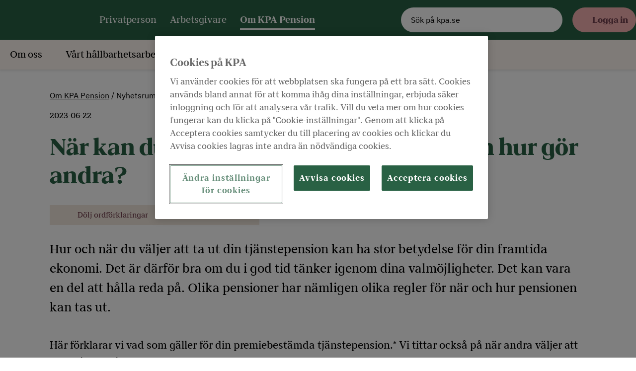

--- FILE ---
content_type: text/html; charset=utf-8
request_url: https://www.kpa.se/om-kpa-pension/pressrum/nyhetsbrev/2023/nar-kan-du-ta-ut-din-tjanstepension--och-hur-gor-andra/
body_size: 7619
content:
<!doctype html>
<html lang="sv">
<head>
    <title>N&#228;r kan du ta ut din tj&#228;nstepension – och hur g&#246;r andra? - KPA Pension</title>

    <meta http-equiv="X-UA-Compatible" content="IE=edge,chrome=1">
    <meta name="viewport" content="width=device-width, initial-scale=1.0">
    <meta name='pageID' content='13633'>
    <meta name="format-detection" content="telephone=no" />

    <link rel="preload" href="https://cdn.kpa.se/fonts/KPA-DisplayBlack.woff2" as="font" type="font/woff2" crossorigin>
    <link rel="preload" href="https://cdn.kpa.se/fonts/KPA-Book.woff2" as="font" type="font/woff2" crossorigin>
    <link rel="preload" href="https://cdn.kpa.se/fonts/KPA-Bold.woff2" as="font" type="font/woff2" crossorigin>

    
    <link rel="stylesheet" href="https://code.jquery.com/ui/1.12.1/themes/base/jquery-ui.css" />
    

    <link rel="alternate" type="application/rss+xml" title="RSS Feed for kpa.se" href="/rss/" />
    <link href="https://www.kpa.se/om-kpa-pension/pressrum/nyhetsbrev/2023/nar-kan-du-ta-ut-din-tjanstepension--och-hur-gor-andra/" rel="canonical" />

    
<script type="text/javascript" >
   var datalayer = {pagename: 'Om KPA Pension|Nyhetsrum|Nyhetsbrev|2023|När kan du ta ut din tjänstepension – och hur gör andra?', website: 'kpa.se', sitesection1: 'Om KPA Pension', sitesection2: 'Om KPA Pension|Nyhetsrum', sitesection3: 'Om KPA Pension|Nyhetsrum|Nyhetsbrev', sitesection4: 'Om KPA Pension|Nyhetsrum|Nyhetsbrev|2023',  pagetype: 'NyhetPage', pageurl: 'https://www.kpa.se/om-kpa-pension/pressrum/nyhetsbrev/2023/nar-kan-du-ta-ut-din-tjanstepension--och-hur-gor-andra/'};
</script>



        <!-- START OF Adobe Dynamic Tag Manager -->
        <script src="https://assets.adobedtm.com/af2746fcdad6/af09b00e897c/launch-EN3827633e0c0d43378519137919c42101.min.js" async></script>
        <!-- END OF Adobe Dynamic Tag Manager -->

    <meta name="title" content="När kan du ta ut din tjänstepension – och hur gör andra? - KPA Pension"/>
    <meta name="revisit-after" content="4 weeks"/>
    <meta name="generator" content="EPiServer"/>
    <meta http-equiv="Content-Type" content="text/html; charset=UTF-8"/>
    <meta name="creation_date" content="Thu, 15 Jun 2023 15:45:02 GMT"/>
    <meta name="published" content="Thu, 22 Jun 2023 07:52:00 GMT"/>
    <meta name="last-modified" content="Thu, 15 Jun 2023 15:52:13 GMT"/>
    <meta name="revised" content="Thu, 15 Jun 2023 15:52:13 GMT"/>
    <meta name="category" content="OmKpaPension"/>
    <meta name="og:url" content="https://www.kpa.se/om-kpa-pension/pressrum/nyhetsbrev/2023/nar-kan-du-ta-ut-din-tjanstepension--och-hur-gor-andra/"/>
    <meta name="og:type" content="article"/>
    <meta name="og:title" content="När kan du ta ut din tjänstepension – och hur gör andra? - KPA Pension"/>
    <meta name="og:updated_time" content="Thu, 15 Jun 2023 15:52:13 GMT"/>

        <script>window.isEpiFind = true;</script>

    
    <meta name="google-site-verification" content="LsqArr7ckK5w4ZC5a-ba83PqDWBXOlaW5BfwrDI5TxA" />

    

    <link rel="apple-touch-icon" type="image/png" href="/Assets/images/apple-touch-icon.png">
    <link rel="icon" type="image/png" sizes="32x32" href="/Assets/images/favicon-32x32.png">
    <link rel="icon" type="image/png" sizes="16x16" href="/Assets/images/favicon-16x16.png">
    <link rel="manifest" href="/Assets/images/site.webmanifest">
    <link rel="mask-icon" href="/Assets/images/safari-pinned-tab.svg" color="#296144">
    <link rel="shortcut icon" href="/Assets/images/favicon.ico?v=3">
    <meta name="msapplication-TileColor" content="#fff8f1">
    <meta name="msapplication-config" content="/Assets/images/browserconfig.xml">
    <meta name="theme-color" content="#ffffff">

    <!-- KDR2 -->
    <link rel="stylesheet" type="text/css" href="https://cdn.kpa.se/latest/css?site=kpa" />
</head>


<body >
    <div class="wrapper" style="position:relative">

        
        <input name="__RequestVerificationToken" type="hidden" value="pYrEFAZGuJcjkxh0mWFe9ZhghuuRtbPYgMWGIkD0ebqj6KYV0oVNChuM426p-b8UoWwRpbrcV194MOvlv-7pB7DBwDY6MdNuAzVlNUHBrd41" />

        <header class="header js-auto-minimize-header">
    <div class="message-wrap">
        <noscript>
    <div class="message alert">
        <div class="message__content wrap">
            <div class="message__info">
                <h2 class="message__title">Din webbl&#228;sare st&#246;der inte JavaScript</h2>
                <p class="message__text">Din webbl&#228;sare saknar tyv&#228;rr st&#246;d f&#246;r JavaScript. Delar av v&#229;r webbplats kr&#228;ver JavaScript f&#246;r att fungera.

Vi rekommenderar d&#228;rf&#246;r att du aktiverar JavaScript (om det &#228;r inaktiverat) eller byter till en nyare webbl&#228;sare.</p>
            </div>
        </div>
    </div>
</noscript>
            
    </div>
        <div class="header__top">
            <div class="header__content">
                <a href="/om-kpa-pension/" class="header__logo" aria-label="KPA"></a>
                <nav class="header__nav-primary" aria-label="Primär meny">
                        <a href="/privatperson/" class="header__primary-link ">Privatperson</a>
                        <a href="/arbetsgivare/" class="header__primary-link ">Arbetsgivare</a>
                        <a href="/om-kpa-pension/" class="header__primary-link header__primary-link--active">Om KPA Pension</a>

                </nav>
                <div class="header__search">
                    <form class="search" action="/privatperson/sok/">
                        <input class="search__field" type="text" name="query" placeholder="Sök på kpa.se" />
                        <input class="search__button" type="submit" value="" />
                    </form>
                </div>
                <button class="header__toggle-nav js-toggle-mobile-menu" aria-label="Meny" aria-expanded="false" data-open="Meny" data-close="Stäng" aria-controls="mobile-menu"></button>
                <div class="header__login">
                        <button class="header__login-button js-toggle-login" aria-label="Logga in" aria-expanded="false" aria-controls="login">Logga in</button>
                        <div class="login">
                            <div id="login" class="login__content js-login">
<h2 class="login__title">För privatpersoner</h2>
<p class="login__text">På Mina sidor hittar du personlig information om din pension hos oss. </p>
<p class="login__text">Mina sidor är öppet <strong>kl.</strong> <strong>07.00 - 23.00.</strong></p>
<div class="login__button"><a class="button-primary button-primary--small" href="https://secure.kpa.se/minasidor">Logga in på Mina sidor</a></div><h2 class="login__title">För arbetsgivare</h2>
<p class="login__text">Här loggar du in i Nya KPA Direkt. <br />Du som är ny användare behöver skaffa <a title="Behörighet till Nya KPA Direkt" href="/link/b61e3f31172246689bd014476fc2ed10.aspx">ny behörighet</a> samt <a title="E-legitimation" href="/link/8028cd4ed74741ffa6b552e40d70c437.aspx">e-legitimation</a>.</p>
<div class="login__button"><a class="button-primary button-primary--small" title="Logga in som arbetsgivare" href="https://arbetsgivare.kpa.se/">Logga in som arbetsgivare</a></div>                            </div>
                        </div>
                </div>

                <div id="mobile-menu" class="header__mobile-menu">
                    <div class="mobile-menu js-mobile-menu">
                        <nav class="mobile-menu__nav-primary" aria-label="Mobil primär meny">
                                <a href="/privatperson/" class="mobile-menu__primary-link ">Privatperson</a>
                                <a href="/arbetsgivare/" class="mobile-menu__primary-link ">Arbetsgivare</a>
                                <a href="/om-kpa-pension/" class="mobile-menu__primary-link mobile-menu__primary-link--active">Om KPA Pension</a>
                        </nav>
                        <nav class="mobile-menu__nav-secondary" aria-label="Mobil sekundär meny">
                            <ul class="mobile-menu__nav-secondary-list js-nav">
                                        <li class="mobile-menu__nav-secondary-item">
                                            <a href="/om-kpa-pension/" class="mobile-menu__secondary-link ">
                                                Om oss
                                            </a>
                                            <ul class="mobile-menu__nav-secondary-list">
                                                    <li class="mobile-menu__nav-secondary-item">
                                                        <a href="/om-kpa-pension/om-oss/var-verksamhet/" class="mobile-menu__secondary-link ">V&#229;r verksamhet </a>
                                                    </li>
                                                    <li class="mobile-menu__nav-secondary-item">
                                                        <a href="/om-kpa-pension/om-oss/ekonomisk-information/" class="mobile-menu__secondary-link ">Ekonomisk information </a>
                                                    </li>
                                                    <li class="mobile-menu__nav-secondary-item">
                                                        <a href="/om-kpa-pension/om-oss/jobba-hos-oss/" class="mobile-menu__secondary-link ">Jobba hos oss </a>
                                                    </li>
                                                    <li class="mobile-menu__nav-secondary-item">
                                                        <a href="/om-kpa-pension/om-oss/personuppgifter/" class="mobile-menu__secondary-link ">Personuppgifter GDPR </a>
                                                    </li>
                                                    <li class="mobile-menu__nav-secondary-item">
                                                        <a href="/om-kpa-pension/om-oss/vart-kvalitetsarbete/" class="mobile-menu__secondary-link ">V&#229;rt kvalitetsarbete </a>
                                                    </li>
                                                    <li class="mobile-menu__nav-secondary-item">
                                                        <a href="/om-kpa-pension/om-oss/cookies/" class="mobile-menu__secondary-link ">Cookies </a>
                                                    </li>
                                                    <li class="mobile-menu__nav-secondary-item">
                                                        <a href="/om-kpa-pension/om-oss/tillganglighet/" class="mobile-menu__secondary-link ">Tillg&#228;nglighet </a>
                                                    </li>
                                            </ul>
                                        </li>
                                        <li class="mobile-menu__nav-secondary-item">
                                            <a href="/om-kpa-pension/" class="mobile-menu__secondary-link ">
                                                V&#229;rt h&#229;llbarhetsarbete
                                            </a>
                                            <ul class="mobile-menu__nav-secondary-list">
                                                    <li class="mobile-menu__nav-secondary-item">
                                                        <a href="/om-kpa-pension/vart-hallbarhetsarbete/hallbar-pension/" class="mobile-menu__secondary-link ">H&#229;llbar pension </a>
                                                    </li>
                                                    <li class="mobile-menu__nav-secondary-item">
                                                        <a href="/om-kpa-pension/vart-hallbarhetsarbete/ansvarsfulla-investeringar/" class="mobile-menu__secondary-link ">Ansvarsfulla investeringar </a>
                                                    </li>
                                                    <li class="mobile-menu__nav-secondary-item">
                                                        <a href="/om-kpa-pension/vart-hallbarhetsarbete/var-egen-verksamhet/" class="mobile-menu__secondary-link ">V&#229;r egen verksamhet </a>
                                                    </li>
                                                    <li class="mobile-menu__nav-secondary-item">
                                                        <a href="/om-kpa-pension/vart-hallbarhetsarbete/hallbarhetsredovisning/" class="mobile-menu__secondary-link ">H&#229;llbarhetsredovisning </a>
                                                    </li>
                                                    <li class="mobile-menu__nav-secondary-item">
                                                        <a href="/om-kpa-pension/vart-hallbarhetsarbete/malomraden/" class="mobile-menu__secondary-link ">M&#229;lomr&#229;den </a>
                                                    </li>
                                            </ul>
                                        </li>
                                        <li class="mobile-menu__nav-secondary-item">
                                            <a href="/om-kpa-pension/" class="mobile-menu__secondary-link mobile-menu__secondary-link--active">
                                                Nyhetsrum
                                            </a>
                                            <ul class="mobile-menu__nav-secondary-list">
                                                    <li class="mobile-menu__nav-secondary-item">
                                                        <a href="/om-kpa-pension/pressrum/nyheter/" class="mobile-menu__secondary-link ">Alla nyheter </a>
                                                    </li>
                                                    <li class="mobile-menu__nav-secondary-item">
                                                        <a href="/om-kpa-pension/pressrum/vara-reklamfilmer/" class="mobile-menu__secondary-link ">Reklamfilmer </a>
                                                    </li>
                                                    <li class="mobile-menu__nav-secondary-item">
                                                        <a href="/om-kpa-pension/pressrum/rapporter/" class="mobile-menu__secondary-link ">Rapporter </a>
                                                    </li>
                                                    <li class="mobile-menu__nav-secondary-item">
                                                        <a href="/om-kpa-pension/pressrum/pressbilder/" class="mobile-menu__secondary-link ">Pressbilder </a>
                                                    </li>
                                                    <li class="mobile-menu__nav-secondary-item">
                                                        <a href="/om-kpa-pension/pressrum/presskontakt/" class="mobile-menu__secondary-link ">Presskontakt </a>
                                                    </li>
                                            </ul>
                                        </li>
                                        <li class="mobile-menu__nav-secondary-item">
                                            <a href="/om-kpa-pension/" class="mobile-menu__secondary-link ">
                                                Kontakt
                                            </a>
                                            <ul class="mobile-menu__nav-secondary-list">
                                                    <li class="mobile-menu__nav-secondary-item">
                                                        <a href="/om-kpa-pension/kontakta-oss/privatperson/" class="mobile-menu__secondary-link ">Privatperson </a>
                                                    </li>
                                                    <li class="mobile-menu__nav-secondary-item">
                                                        <a href="/om-kpa-pension/kontakta-oss/for-kommuner-och-regioner/" class="mobile-menu__secondary-link ">Arbetsgivare </a>
                                                    </li>
                                                    <li class="mobile-menu__nav-secondary-item">
                                                        <a href="/om-kpa-pension/kontakta-oss/fackliga-representanter/" class="mobile-menu__secondary-link ">Facklig representant </a>
                                                    </li>
                                                    <li class="mobile-menu__nav-secondary-item">
                                                        <a href="/om-kpa-pension/kontakta-oss/for-journalister/" class="mobile-menu__secondary-link ">Journalist </a>
                                                    </li>
                                            </ul>
                                        </li>

                            </ul>
                        </nav>
                    </div>
                </div>
            </div>

        </div>
  
        <div class="header__second_row">
            <div class="header__search-mobile">
                <button class="header__search-toggle js-toggle-search" aria-expanded="false" aria-label="Sök" aria-controls="search" data-open="Sök" data-close="Sök">
                    <img class="search-icon" src="/Assets/images/icon-magnifier-white.svg" alt="Öppna sökruta" />
                    <img class="search-close" src="/Assets/images/icon-close.svg" alt="Stäng sökruta" />
                    Sök
                </button>

            </div>
            <div class="header__login-mobile">
                    <button class="header__login-button js-toggle-login-mobile" aria-label="Logga in" aria-expanded="false" aria-controls="login">Logga in</button>
                    <div class="login">
                        <div id="login" class="login__content js-login-mobile">
<h2 class="login__title">För privatpersoner</h2>
<p class="login__text">På Mina sidor hittar du personlig information om din pension hos oss. </p>
<p class="login__text">Mina sidor är öppet <strong>kl.</strong> <strong>07.00 - 23.00.</strong></p>
<div class="login__button"><a class="button-primary button-primary--small" href="https://secure.kpa.se/minasidor">Logga in på Mina sidor</a></div><h2 class="login__title">För arbetsgivare</h2>
<p class="login__text">Här loggar du in i Nya KPA Direkt. <br />Du som är ny användare behöver skaffa <a title="Behörighet till Nya KPA Direkt" href="/link/b61e3f31172246689bd014476fc2ed10.aspx">ny behörighet</a> samt <a title="E-legitimation" href="/link/8028cd4ed74741ffa6b552e40d70c437.aspx">e-legitimation</a>.</p>
<div class="login__button"><a class="button-primary button-primary--small" title="Logga in som arbetsgivare" href="https://arbetsgivare.kpa.se/">Logga in som arbetsgivare</a></div>                        </div>
                    </div>
            </div>
            </div>
        <div class="header__search-form-mobile js-header-search">
            <form class="search" action="/privatperson/sok/">
                <input class="search__field" type="text" name="query" placeholder="Sök på kpa.se" />
                <input class="search__button" type="submit" value="Sök" />
            </form>
        </div>
   
   
    <div class="header__bottom">
        <div class="header__content">
            <nav class="header__nav-secondary" aria-label="Sekundär meny">
                <ul class="header__nav-secondary-list js-nav">
                            <li class="header__nav-secondary-item">
                                <a href="/om-kpa-pension/" class="header__bottom-logo" alt="Gå till startsidan"></a>
                            </li>
                                <li class="header__nav-secondary-item">
                                    <a href="/om-kpa-pension/" class="header__secondary-link ">
                                        Om oss
                                    </a>
                                    <ul class="header__nav-secondary-list">
                                            <li class="header__nav-secondary-item">
                                                <a href="/om-kpa-pension/om-oss/var-verksamhet/" class="header__secondary-link ">V&#229;r verksamhet</a>
                                            </li>
                                            <li class="header__nav-secondary-item">
                                                <a href="/om-kpa-pension/om-oss/ekonomisk-information/" class="header__secondary-link ">Ekonomisk information</a>
                                            </li>
                                            <li class="header__nav-secondary-item">
                                                <a href="/om-kpa-pension/om-oss/jobba-hos-oss/" class="header__secondary-link ">Jobba hos oss</a>
                                            </li>
                                            <li class="header__nav-secondary-item">
                                                <a href="/om-kpa-pension/om-oss/personuppgifter/" class="header__secondary-link ">Personuppgifter GDPR</a>
                                            </li>
                                            <li class="header__nav-secondary-item">
                                                <a href="/om-kpa-pension/om-oss/vart-kvalitetsarbete/" class="header__secondary-link ">V&#229;rt kvalitetsarbete</a>
                                            </li>
                                            <li class="header__nav-secondary-item">
                                                <a href="/om-kpa-pension/om-oss/cookies/" class="header__secondary-link ">Cookies</a>
                                            </li>
                                            <li class="header__nav-secondary-item">
                                                <a href="/om-kpa-pension/om-oss/tillganglighet/" class="header__secondary-link ">Tillg&#228;nglighet</a>
                                            </li>
                                    </ul>
                                </li>
                                <li class="header__nav-secondary-item">
                                    <a href="/om-kpa-pension/" class="header__secondary-link ">
                                        V&#229;rt h&#229;llbarhetsarbete
                                    </a>
                                    <ul class="header__nav-secondary-list">
                                            <li class="header__nav-secondary-item">
                                                <a href="/om-kpa-pension/vart-hallbarhetsarbete/hallbar-pension/" class="header__secondary-link ">H&#229;llbar pension</a>
                                            </li>
                                            <li class="header__nav-secondary-item">
                                                <a href="/om-kpa-pension/vart-hallbarhetsarbete/ansvarsfulla-investeringar/" class="header__secondary-link ">Ansvarsfulla investeringar</a>
                                            </li>
                                            <li class="header__nav-secondary-item">
                                                <a href="/om-kpa-pension/vart-hallbarhetsarbete/var-egen-verksamhet/" class="header__secondary-link ">V&#229;r egen verksamhet</a>
                                            </li>
                                            <li class="header__nav-secondary-item">
                                                <a href="/om-kpa-pension/vart-hallbarhetsarbete/hallbarhetsredovisning/" class="header__secondary-link ">H&#229;llbarhetsredovisning</a>
                                            </li>
                                            <li class="header__nav-secondary-item">
                                                <a href="/om-kpa-pension/vart-hallbarhetsarbete/malomraden/" class="header__secondary-link ">M&#229;lomr&#229;den</a>
                                            </li>
                                    </ul>
                                </li>
                                <li class="header__nav-secondary-item">
                                    <a href="/om-kpa-pension/" class="header__secondary-link header__secondary-link--active">
                                        Nyhetsrum
                                    </a>
                                    <ul class="header__nav-secondary-list">
                                            <li class="header__nav-secondary-item">
                                                <a href="/om-kpa-pension/pressrum/nyheter/" class="header__secondary-link ">Alla nyheter</a>
                                            </li>
                                            <li class="header__nav-secondary-item">
                                                <a href="/om-kpa-pension/pressrum/vara-reklamfilmer/" class="header__secondary-link ">Reklamfilmer</a>
                                            </li>
                                            <li class="header__nav-secondary-item">
                                                <a href="/om-kpa-pension/pressrum/rapporter/" class="header__secondary-link ">Rapporter</a>
                                            </li>
                                            <li class="header__nav-secondary-item">
                                                <a href="/om-kpa-pension/pressrum/pressbilder/" class="header__secondary-link ">Pressbilder</a>
                                            </li>
                                            <li class="header__nav-secondary-item">
                                                <a href="/om-kpa-pension/pressrum/presskontakt/" class="header__secondary-link ">Presskontakt</a>
                                            </li>
                                    </ul>
                                </li>
                                <li class="header__nav-secondary-item">
                                    <a href="/om-kpa-pension/" class="header__secondary-link ">
                                        Kontakt
                                    </a>
                                    <ul class="header__nav-secondary-list">
                                            <li class="header__nav-secondary-item">
                                                <a href="/om-kpa-pension/kontakta-oss/privatperson/" class="header__secondary-link ">Privatperson</a>
                                            </li>
                                            <li class="header__nav-secondary-item">
                                                <a href="/om-kpa-pension/kontakta-oss/for-kommuner-och-regioner/" class="header__secondary-link ">Arbetsgivare</a>
                                            </li>
                                            <li class="header__nav-secondary-item">
                                                <a href="/om-kpa-pension/kontakta-oss/fackliga-representanter/" class="header__secondary-link ">Facklig representant</a>
                                            </li>
                                            <li class="header__nav-secondary-item">
                                                <a href="/om-kpa-pension/kontakta-oss/for-journalister/" class="header__secondary-link ">Journalist</a>
                                            </li>
                                    </ul>
                                </li>

                    </ul>
                </nav>

            </div>
        </div>
</header>

        <main class="wrap">
            

<article class="article">
    <header class="article__header">
        <div class="article__header-content">
            <div class="article__breadcrumbs">
<ul class="breadcrumbs">
            <li class="breadcrumbs__item">
                    <a href="/om-kpa-pension/" class="breadcrumbs__link">
                        Om KPA Pension
                    </a>
            </li>
            <li class="breadcrumbs__item">
                    <span class="breadcrumbs__link breadcrumbs__link--disabled">
                        Nyhetsrum
                    </span>
            </li>
            <li class="breadcrumbs__item breadcrumbs__item--active">
                <span class="breadcrumbs__link breadcrumbs__link--disabled">
                    N&#228;r kan du ta ut din tj&#228;nstepension – och hur g&#246;r andra?
                </span>
            </li>
</ul>


            </div>

                <time datetime="2023-06-22 07:52:00" pubdate="pubdate" class="article__pub-date">2023-06-22</time>

            <h1 class="article__title readthis">
                N&#228;r kan du ta ut din tj&#228;nstepension – och hur g&#246;r andra?
            </h1>

            <div class="article__article-options RS_SKIP">
                

<script type="text/javascript">
    window.rsConf = { general: { usePost: true }, params: '//f1-eu.readspeaker.com/script/6181/ReadSpeaker.js?pids=embhl'};
</script>

<div class="article-options">
    <ul class="article-options__list" role="group" aria-label="accessibility">

        <li class="article-options__list-item article-options__list-item--explanations">
            <a class="js-toggle-tooltip article-options__action kpa-block-accessbar--funktion-ordforklaring " accesskey="O" href="#" data-hide-text="Dölj ordförklaringar" data-show-text="Visa ordförklaringar">
                Dölj ordförklaringar
            </a>
        </li>

        <li class="article-options__list-item article-options__list-item--print article-options__list-item--desktop-only">
            <a class="article-options__action  kpa-block-accessbar--funktion-utskrift">
                Skriv ut
            </a>
        </li>

        <li class="article-options__list-item article-options__list-item--listen">
            <a class="article-options__action kpa-block-accessbar--funktion-lyssna" accesskey="L" rel="nofollow" href="//app-eu.readspeaker.com/cgi-bin/rsent?customerid=6181&amp;lang=sv_se&amp;readclass=readthis&amp;url=https%3a%2f%2fwww.kpa.se%2fom-kpa-pension%2fpressrum%2fnyhetsbrev%2f2023%2fnar-kan-du-ta-ut-din-tjanstepension--och-hur-gor-andra%2f">
                Lyssna
            </a>
        </li>
    </ul>
</div>




                <div id="ReadSpeakerPanel" class="kpa-accessbar-readspeaker">
                    <div id='xp1' class="readSpeaker"></div>
                </div>
            </div>

            <p class="article__preamble readthis">
                Hur och n&#228;r du v&#228;ljer att ta ut din tj&#228;nstepension kan ha stor betydelse f&#246;r din framtida ekonomi. Det &#228;r d&#228;rf&#246;r bra om du i god tid t&#228;nker igenom dina valm&#246;jligheter. Det kan vara en del att h&#229;lla reda p&#229;. Olika pensioner har n&#228;mligen olika regler f&#246;r n&#228;r och hur pensionen kan tas ut. 
            </p>
        </div>
    </header>
    <div class="article__content readthis">

        <div class="rich-text rich-text--grid">
            
    <p>Här förklarar vi vad som gäller för din premiebestämda tjänstepension.* Vi tittar också på när andra väljer att ta ut sin pension. </p>
<h3>När vill du börja ta ut pensionen?</h3>
<p>Den lägsta åldern för att ta ut din pension är 60 år. Du kan ta ut den livsvarigt eller under en begränsad tid, som minst under tio år. Om du inte har börjat ta ut pensionen eller meddelat oss om att du vill skjuta upp den startar vi automatiskt utbetalningen när du fyller 70 år. Utbetalningarna fortsätter då så länge du lever.</p>
<p>Du kommer att få information av oss i god tid innan vi börjar betala ut pensionen så att du får möjlighet att skjuta upp den om du hellre vill det.</p>
<h3>Under hur lång tid vill du ta ut pensionen?</h3>
<p>Förutom att välja från vilken ålder du ska börja ta ut din pension behöver du även ta ställning till om du vill ha den hela livet eller under en begränsad tid. Om du tar ut den under en begränsad tid får du en högre pension under ett bestämt antal år, sen upphör utbetalningarna. Det kan verka lockande att ta ut allt på kort tid, men fundera först på om du kommer att klara dig när tjänstepensionen är slut. Eftersom vi ofta lever längre än vi tror kan det vara bra att tänka igenom uttagstiden en extra gång.</p>
<h3>När tar andra ut pensionen?</h3>
<p>Även om det är just dina förutsättningar som ska styra när du väljer att gå i pension kan det vara intressant att veta hur andra gör. Under 2022 var det 30 procent av dem med premiebestämd tjänstepension hos KPA Pension som började ta ut sin pension innan 65 års ålder, 17 procent den månad de fyllde 65 år, 29 procent mellan 65 och 67 år och 23 procent vid 67 år eller senare.</p>
<p><img src="/globalassets/bilder-2020/bildarkiv-kategorivis/1780x1000px/jpg/1780x600_pensionsalder.jpg" alt="1780x600_pensionsalder.jpg" width="1780" height="600" /></p>
<p>Vi har samlat allt du kan behöva känna till när det är dags att planera inför pensionen under avsnittet <a title="Så tar du ut din pension" href="/privatperson/dags-for-pension/sa-tar-du-ut-din-pension/">Så tar du ut din pension</a>. </p>
<p>Vill du se hur din pension påverkas av olika pensionsåldrar och olika uttagstider kan du göra det på <a title="minpension.se" href="https://www.minpension.se/" target="_blank" rel="noopener">minpension.se</a>.</p>
<p><em>*Vissa kan också ha en förmånsbestämd tjänstepension. För den gäller andra uttagsregler, kolla med din arbetsgivare. </em></p>


        </div>

        

        




    </div>
</article>
        </main>

        <footer class="footer">
    <div class="footer__top">
        <div class="footer__content">
                    <div class="footer__content-box">
                        <h2 class="footer__content-box-title">Kontakt</h2>
                        <div class="footer__content-box-text">
                            
    <p>KPA Pension <br />106 85 STOCKHOLM<br />0771-650 500</p>


                        </div>
                    </div>
                    <div class="footer__content-box">
                        <h2 class="footer__content-box-title">Mest bes&#246;kta sidor</h2>
                        <div class="footer__content-box-text">
                            
    <p><a title="Tjänstepensionen AKAP-KR" href="/privatperson/forsta-din-pension/tjanstepension/akap-kr/">Tjänstepensionen AKAP-KR</a></p>
<p><a title="Utbetalningsdagar" href="/privatperson/pensionar/utbetalningsdagar/">Utbetalningsdagar</a></p>
<p><a title="Tjänstepensionen KAP-KL" href="/privatperson/kundservice/fragor-och-svar/">Frågor och svar</a></p>


                        </div>
                    </div>
                    <div class="footer__content-box">
                        <h2 class="footer__content-box-title">Om oss</h2>
                        <div class="footer__content-box-text">
                            
    <p><a title="Organisation" href="/om-kpa-pension/om-oss/var-verksamhet/var-organisation/">Organisation</a></p>
<p><a title="Personuppgifter GDPR" href="/om-kpa-pension/om-oss/personuppgifter/">Personuppgifter GDPR</a></p>
<p><a title="Cookies" href="/om-kpa-pension/om-oss/cookies/">Cookies</a></p>


                        </div>
                    </div>
                    <div class="footer__content-box">
                        <h2 class="footer__content-box-title">Kundservice</h2>
                        <div class="footer__content-box-text">
                            
    <p><a title="Kontakta oss" href="/privatperson/kundservice/kontakta-oss/">Kontakta oss</a></p>
<p><a title="Mina sidor" href="/privatperson/kundservice/mina-sidor/">Mina sidor</a></p>
<p><a title="Frågor och svar" href="/privatperson/kundservice/fragor-och-svar/">Frågor och svar</a></p>


                        </div>
                    </div>
        </div>
    </div>
    <div class="footer__bottom">
        <div class="footer__content">
            <div class="footer__copyright">
                <a href="/" class="footer__bottom-logo" aria-label="KPA"></a>
                <p class="footer__bottom-text">©  2026  All rights reserved</p>
            </div>
        </div>
    </div>
</footer>

        
        
        <script type="text/javascript" src="https://dl.episerver.net/13.6.1/epi-util/find.js"></script>
<script type="text/javascript">
if(typeof FindApi === 'function'){var api = new FindApi();api.setApplicationUrl('/');api.setServiceApiBaseUrl('/find_v2/');api.processEventFromCurrentUri();api.bindWindowEvents();api.bindAClickEvent();api.sendBufferedEvents();}
</script>


        <script type="text/javascript" src="https://cdn.kpa.se/latest/js"></script>
        <script src="/Assets/app.min.js"></script>
    </div>
</body>
</html>


--- FILE ---
content_type: image/svg+xml
request_url: https://www.kpa.se/Assets/images/icon-close.svg
body_size: 301
content:
<svg width="20" height="20" viewBox="0 0 20 20" fill="none" xmlns="http://www.w3.org/2000/svg">
<path d="M20 2.01429L17.9857 0L10 7.98571L2.01429 0L0 2.01429L7.98571 10L0 17.9857L2.01429 20L10 12.0143L17.9857 20L20 17.9857L12.0143 10L20 2.01429Z" fill="#ffffff"/>
</svg>
